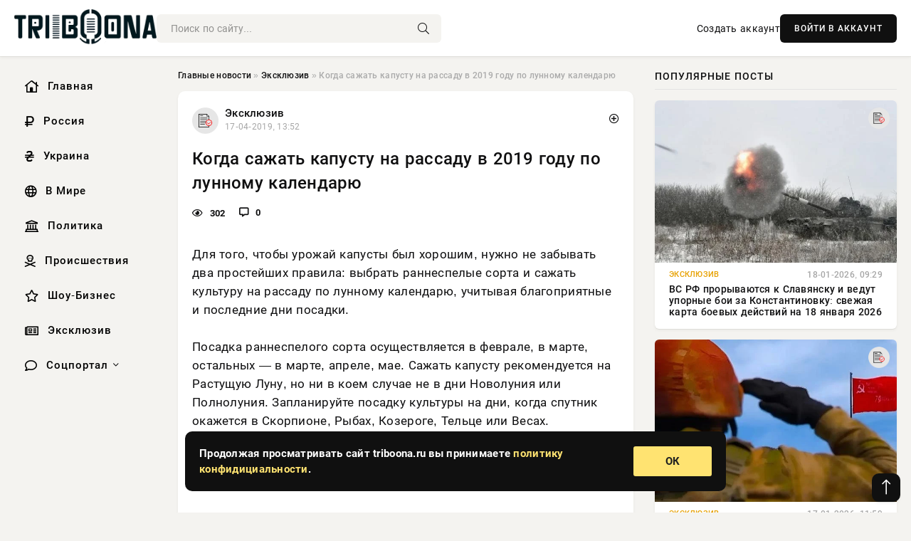

--- FILE ---
content_type: text/html; charset=utf-8
request_url: https://triboona.ru/exclusive/170024-kogda-sazhat-kapustu-na-rassadu-v-2019-godu-po-lunnomu-kalendaryu.html
body_size: 16053
content:
<!DOCTYPE html>
<html lang="ru">
   <head>
   <title>Когда сажать капусту на рассаду в 2019 году по лунному календарю » Информационно аналитический портал «Твоя Свободная трибуна»</title>
<meta charset="utf-8">
<meta name="description" content="Концерт Пугачевой смотреть онлайн 17 апреля Сегодня 17.04.2019 примадонна российской эстрады - Алла Борисовна">
<meta name="keywords" content="чтобы, выбрать, раннеспелые, сорта, культуру, сажать, правила, простейших, урожай, капусты, хорошим, забывать">
<link rel="canonical" href="https://triboona.ru/exclusive/170024-kogda-sazhat-kapustu-na-rassadu-v-2019-godu-po-lunnomu-kalendaryu.html">
<link rel="alternate" type="application/rss+xml" title="Информационно аналитический портал «Твоя Свободная трибуна» RSS" href="https://triboona.ru/rss.xml">
<link rel="preconnect" href="https://triboona.ru/" fetchpriority="high">
<meta property="twitter:card" content="summary">
<meta property="twitter:title" content="Когда сажать капусту на рассаду в 2019 году по лунному календарю » Информационно аналитический портал «Твоя Свободная трибуна»">
<meta property="twitter:url" content="https://triboona.ru/exclusive/170024-kogda-sazhat-kapustu-na-rassadu-v-2019-godu-po-lunnomu-kalendaryu.html">
<meta property="twitter:description" content="Для того, чтобы урожай капусты был хорошим, нужно не забывать два простейших правила: выбрать раннеспелые сорта и сажать культуру на рассаду по лунному календарю, учитывая благоприятные и последние дни посадки. Посадка раннеспелого сорта осуществляется в феврале, в марте, остальных — в марте,">
<meta property="og:type" content="article">
<meta property="og:site_name" content="Информационно аналитический портал «Твоя Свободная трибуна»">
<meta property="og:title" content="Когда сажать капусту на рассаду в 2019 году по лунному календарю » Информационно аналитический портал «Твоя Свободная трибуна»">
<meta property="og:url" content="https://triboona.ru/exclusive/170024-kogda-sazhat-kapustu-na-rassadu-v-2019-godu-po-lunnomu-kalendaryu.html">
<meta property="og:description" content="Для того, чтобы урожай капусты был хорошим, нужно не забывать два простейших правила: выбрать раннеспелые сорта и сажать культуру на рассаду по лунному календарю, учитывая благоприятные и последние дни посадки. Посадка раннеспелого сорта осуществляется в феврале, в марте, остальных — в марте,">

<script src="/engine/classes/min/index.php?g=general&amp;v=wwtts"></script>
<script src="/engine/classes/min/index.php?f=engine/classes/js/jqueryui.js,engine/classes/js/dle_js.js&amp;v=wwtts" defer></script>
<script type="application/ld+json">{"@context":"https://schema.org","@graph":[{"@type":"NewsArticle","@context":"https://schema.org/","publisher":{"@type":"Organization","name":"Информационно аналитический портал «Твоя Свободная трибуна»","logo":{"@type":"ImageObject","url":""}},"name":"Когда сажать капусту на рассаду в 2019 году по лунному календарю","headline":"Когда сажать капусту на рассаду в 2019 году по лунному календарю","mainEntityOfPage":{"@type":"WebPage","@id":"https://triboona.ru/exclusive/170024-kogda-sazhat-kapustu-na-rassadu-v-2019-godu-po-lunnomu-kalendaryu.html"},"datePublished":"2019-04-17T13:52:11+03:00","author":{"@type":"Person","name":"Виктор Сизов","url":"https://triboona.ru/user/%D0%92%D0%B8%D0%BA%D1%82%D0%BE%D1%80+%D0%A1%D0%B8%D0%B7%D0%BE%D0%B2/"},"description":"Для того, чтобы урожай капусты был хорошим, нужно не забывать два простейших правила: выбрать раннеспелые сорта и сажать культуру на рассаду по лунному календарю, учитывая благоприятные и последние дни посадки. Посадка раннеспелого сорта осуществляется в феврале, в марте, остальных — в марте,"},{"@type":"BreadcrumbList","@context":"https://schema.org/","itemListElement":[{"@type":"ListItem","position":1,"item":{"@id":"https://triboona.ru/","name":"Главные новости"}},{"@type":"ListItem","position":2,"item":{"@id":"https://triboona.ru/exclusive/","name":"Эксклюзив"}},{"@type":"ListItem","position":3,"item":{"@id":"https://triboona.ru/exclusive/170024-kogda-sazhat-kapustu-na-rassadu-v-2019-godu-po-lunnomu-kalendaryu.html","name":"Когда сажать капусту на рассаду в 2019 году по лунному календарю"}}]}]}</script> 
      <meta name="viewport" content="width=device-width, initial-scale=1.0" />
      <meta name="msapplication-TileColor" content="#e6e6e6">   
      <meta name="theme-color" content="#101010"> 
      <link rel="preload" href="/templates/Default/css/common.css" as="style">
      <link rel="preload" href="/templates/Default/css/styles.css" as="style">
      <link rel="preload" href="/templates/Default/css/engine.css" as="style">
      <link rel="preload" href="/templates/Default/css/fontawesome.css" as="style">
      <link rel="preload" href="/templates/Default/webfonts/manrope-400.woff2" as="font" type="font/woff2" crossorigin>
      <link rel="preload" href="/templates/Default/webfonts/manrope-600.woff2" as="font" type="font/woff2" crossorigin>
      <link rel="preload" href="/templates/Default/webfonts/manrope-700.woff2" as="font" type="font/woff2" crossorigin>
      <link rel="preload" href="/templates/Default/webfonts/fa-light-300.woff2" as="font" type="font/woff2" crossorigin>
      <link href="/templates/Default/css/common.css" type="text/css" rel="stylesheet" />
      <link href="/templates/Default/css/styles.css" type="text/css" rel="stylesheet" />
      <link href="/templates/Default/css/engine.css" type="text/css" rel="stylesheet" /> 
      <link href="/templates/Default/css/fontawesome.css" type="text/css" rel="stylesheet" />
      <link rel="apple-touch-icon" sizes="256x256" href="/templates/Default/favicons/256x256.png">
      <link rel="apple-touch-icon" sizes="192x192" href="/templates/Default/favicons/192x192.png">
      <link rel="apple-touch-icon" sizes="180x180" href="/templates/Default/favicons/180x180.png">
      <link rel="apple-touch-icon" sizes="167x167" href="/templates/Default/favicons/167x167.png">
      <link rel="apple-touch-icon" sizes="152x152" href="/templates/Default/favicons/152x152.png">
      <link rel="apple-touch-icon" sizes="120x120" href="/templates/Default/favicons/120x120.png">
      <link rel="icon" type="image/png" href="/templates/Default/favicons/favicon.png">
      	<!-- Yandex.RTB -->
	<script>window.yaContextCb=window.yaContextCb||[]</script>
	<script src="https://yandex.ru/ads/system/context.js" async></script>
      <meta name="telderi" content="f276d21508be990673cae71f27cce232" />
   </head>
   <body>
      <div class="wrapper">
         <div class="wrapper-container wrapper-main">

            <header class="header d-flex ai-center vw100">
               <a href="/" class="logo" title="Информационно аналитический портал «Твоя Свободная трибуна»"><img src="/templates/Default/dleimages/logo.png" alt="Информационно аналитический портал «Твоя Свободная трибуна»"></a>
               <div class="header__search search-block flex-grow-1">
                  <form id="quicksearch" method="post">
                     <input type="hidden" name="do" value="search">
                     <input type="hidden" name="subaction" value="search">
                     <input class="search-block__input" id="story" name="story" placeholder="Поиск по сайту..." type="text" autocomplete="off">
                     <button class="search-block__btn" type="submit"><span class="fal fa-search"></span></button>
                  </form>
               </div>
               

               
               <a href="/?do=register" class="header__link">Создать аккаунт</a>
               <button class="header__btn-login js-show-login">ВОЙТИ В АККАУНТ</button>
               

               <button class="header__btn-menu d-none js-show-mobile-menu"><span class="fal fa-bars"></span></button>
            </header>

            <div class="content">
               <div class="cols">

                  <!-- MENU START -->
                  <aside class="col-side">
                     <ul class="side-nav js-this-in-mobile-menu">
                        <li><a href="/"><i class="far fa-home-lg"></i> Главная</a></li>
                        <li><a href="/russia/"><i class="far fa-ruble-sign"></i> Россия</a></li>
                        <li><a href="/ukraine/"><i class="far fa-hryvnia"></i> Украина</a></li>
                        <li><a href="/world/"><i class="far fa-globe"></i> В Мире</a></li>
                        <li><a href="/policy/"><i class="far fa-landmark"></i> Политика</a></li>
                        <li><a href="/incidents/"><i class="far fa-skull-crossbones"></i> Происшествия</a></li>
                        <li><a href="/show-business/"><i class="far fa-star"></i> Шоу-Бизнес</a></li>
                        <li><a href="/exclusive/"><i class="far fa-newspaper"></i> Эксклюзив</a></li>
                        <li class="submenu"><a href="/social/"><i class="far fa-comment"></i> Соцпортал</a>
                           <ul class="nav__list side-nav" style="position: unset !important">
                              <li class="nav__list-hidden"><a href="/social/goroskop/"><i class="far fa-planet-ringed"></i> Гороскопы</a></li>
                              <li class="nav__list-hidden"><a href="/social/primeti/"><i class="far fa-map-signs"></i> Приметы</a></li>
                              <li class="nav__list-hidden"><a href="/social/ezoterika/"><i class="far fa-sparkles"></i> Эзотерика</a></li>
                              <li class="nav__list-hidden"><a href="/social/prazdniki/"><i class="far fa-gift"></i> Праздники</a></li>
                              <li class="nav__list-hidden"><a href="/social/zdorove/"><i class="far fa-heart"></i> Здоровье</a></li>
                              <li class="nav__list-hidden"><a href="/social/psihologiya/"><i class="far fa-head-side-brain"></i> Психология</a></li>
                              <li class="nav__list-hidden"><a href="/social/dlya-zhenshchin/"><i class="far fa-venus-double"></i> Для женщин</a></li>
                              <li class="nav__list-hidden"><a href="/social/sad-ogorod/"><i class="far fa-seedling"></i> Сад-огород</a></li>
                           </ul>
                        </li>
                     </ul>
                  </aside>
                  <!-- MENU END -->
                  
                  <main class="col-main">
                    
                         
                        <div class="speedbar"><div class="over"><a href="https://triboona.ru/">Главные новости</a>  »  <a href="https://triboona.ru/exclusive/">Эксклюзив</a>  »  Когда сажать капусту на рассаду в 2019 году по лунному календарю</div></div>
                        

                     <div class="content-block d-grid" id="content-block">
                        

                        
                        <div class="short">
	<div class="info-block">
	   <div class="info-body">
		  <a href="https://triboona.ru/exclusive/" class="info-img" title="Эксклюзив"><img src="/uploads/icons/exclusive.png" alt="Эксклюзив"></a>
		  <div class="info-title"><a href="https://triboona.ru/exclusive/" class="author_name">Эксклюзив</a></div>
		  <div class="info-meta">
			 <time datetime="17-04-2019, 13:52" class="ago" title="17-04-2019, 13:52">17-04-2019, 13:52</time>
			 
		  </div>
	   </div>
        <div class="dosuga-post-head-mark">    
            <a href="#" class="js-show-login" title="Сохранить"><i class="far fa-plus-circle"></i></a>
                    
		</div> 
	</div>
	<div class="yz_short_body">
	   <h1 class="dn-short-t">Когда сажать капусту на рассаду в 2019 году по лунному календарю</h1>
	   <div class="content_top_met">
	   	  <div class="f_eye"><i class="far fa-eye"></i> 302</div>
		  <a id="dle-comm-link" href="#comment">
			 <div class="f_link"><i class="far fa-comment-alt"></i> 0</div>
		  </a>
		  <div class="f_info">
		  </div>
	   </div>
	   <div class="page__text full-text clearfix">
	   	  <div style="margin-bottom: 20px">
		 	 
		  </div>
		  Для того, чтобы урожай капусты был хорошим, нужно не забывать два простейших правила: выбрать раннеспелые сорта и сажать культуру на рассаду по лунному календарю, учитывая благоприятные и последние дни посадки.<br /><br />Посадка раннеспелого сорта осуществляется в феврале, в марте, остальных — в марте, апреле, мае. Сажать капусту рекомендуется на Растущую Луну, но ни в коем случае не в дни Новолуния или Полнолуния. Запланируйте посадку культуры на дни, когда спутник окажется в Скорпионе, Рыбах, Козероге, Тельце или Весах.<br /><br /> <br /><br /><h3><br />Сроки созревания капусты</h3><br />Капуста делится на разные сорта, которые отличаются сроками посева и созревания:<br /><br />Ранние сорта созревают примерно до 110 суток. Кочаны отличаются небольшими размерами и нежным вкусом. Нужно понимать, что раннюю капусту нужно кушать достаточно быстро.<br /><br />Среднеспелые сорта обычно созревают за 110 – 145 дней. В большинстве случаев овощи используются для засолки. В то же время среднеспелая капуста рекомендуется для употребления в свежем виде.<br /><br />Поздние сорта созревают, по крайней мере, 145 дней. Такие овощи идеально хранятся зимой и их можно использовать для квашения.<br /><br /><h3>Срок посева капусты</h3><br />Срок посева зависит от выбранного сорта капусты. По данной причине предполагается не только применение лунного календаря, но и учет особенностей выбранной овощной культуры. Кроме того, с обратной стороны пачки семян производители всегда указывают рекомендации по выращиванию и сроки высадки. Читаем рекомендации внимательно и обязательно учитываем их для времени посадки семян на рассаду.<br /><br /><h3>Как высаживать рассаду капусты по лунному календарю?</h3><br />Соответственно, высеивать капусту на рассаду нужно за сорок или шестьдесят дней до ее высадки в грунт.<br /><br />Перед посевом семена капусты следует не только обеззаразить, но и замочить в воде, чтобы они проросли быстрее. Лучше всего для этой процедуры использовать талую или дождевую воду, в которую можно добавить стимуляторы роста. Семена капусты предварительно замачивают от семнадцати до девятнадцати часов.<br /><br />Для большей удобности стоит завернуть их в кусочек и поместить в емкость с водой. Воду в емкости желательно менять один раз в три часа. После замачивания семена капусты нужно немного просушить – и можно их высевать.<br /><br />Далее в земле, которую вы подготовили для посева рассады, необходимо сделать бороздки на расстоянии в четыре сантиметра друг от друга. Семена высевайте на глубину около одного сантиметра с интервалом в два сантиметра.<br /><br />Не стоит располагать их слишком близко друг к другу, иначе рассаду придется прореживать. Далее присыпьте семена землей, уплотните ее и увлажните из пульверизатора.<br /><br />Контейнер стоит накрыть пищевой пленкой, пластиковой крышкой или стеклом, держите в светлом месте при комнатной температуре в двадцать градусов тепла. Землю регулярно увлажняйте, чтобы семена не пересохли.<br /><br /><h3>Когда высаживать рассаду капусты в открытый грунт?</h3><br />Кроме того, обязательно нужно соблюдать температурный режим: до появления всходов – в пределах от восемнадцати до двадцати градусов тепла, сразу после – восьми или десяти градусов, это необходимо, чтобы не позволить сеянцам вытянуться.<br /><br />Через семь дней рассаду снова можно переносить в более теплое место с температурой в четырнадцать градусов днем и градусов тепла – ночью.<br /><br />Для того, чтобы выбрать самое лучшее время для посева, огородники часто обращаются за советом к лунному календарю. Кроме того, есть еще некоторые важные факторы. Это может быть возраст рассады перед тем, как ее нужно высаживать на огород, сорт капусты и климат, где она выращивается.<br /><br />По советам специалистов, лучшими днями для посадки семян капусты, будут дни в период с девятнадцатого по двадцать первое апреля.<br /><br />А вот для пикировки тут будут совсем иные условия. Здесь также нужно обращать внимание на советы лунного календаря. Например, для проведения данной процедуры отличным днем станет семнадцатое апреля. Если вы в этот день не успеваете, время еще есть – с двадцать четвертого по двадцать шестое апреля.<br /><br />В апреле еще есть благоприятные дни для ухода за рассадой капусты<br /><br />Стоит отметь, что капуста любит воду, вот только при слишком большой влажности к поливу стоит относится более осторожно. Если растение залить водой слишком сильно, она начнет болеть черной ножкой. Лучше всего поливать не слишком часто, но не жалея воды.<br /><br />Подкормку рассады обычно начинают делать после пикирования. Примерно по истечению десяти дней. Для этого можно приготовить такой раствор: два грамма калийного удобрения, два грамма селитры аммиачной, и четыре грамма. суперфосфата растворить в одном литре воды.<br /><br />Перед подкормкой следует полить молодые растения водой, чтобы не обжечь корневую систему.<br /><br />Стоит отметить, что для каждого растения нужна своя земля. Капуста не любит расти там, где ранее были крестоцветные растения, ведь у таких растений есть очень много общих заболеваний с капустой.<br /><br />Почва обязательно должна быть легкой и питательной. Такая земля даст рассаде полноценный рост и развитие. Грунт можно сделать самостоятельно или купить.<br /><br /><h3><br />Температура для посадки капусты</h3><br />Оптимальная температура для посадки саженцев капусты в открытый грунт от +15⁰ до +18⁰. По народным приметам капусту нужно садить, когда отцветет черемуха, которая в центральных регионах и на Урале предвещает сильное похолодание.<br /><br />В южных регионах России (а также в Украине) рассаду высаживают со средины апреля. Важно следить за прогнозом погоды и если прогноз обещает приморозки, нужно накрыть рассаду пленкой.<br /><br />В средней полосе России рассаду капусты в открытый грунт лучше высаживать в начале-середине мая.
		  <div style="margin-top: 20px">
		  	
		  </div>
	   </div>
	</div>
	<div class="page__tags d-flex">
	   
	</div>
	<div class="content_like">
	   <div class="df_like">
		  <a href="#" onclick="doRate('plus', '170024'); return false;" >
		  <i title="Мне нравится" class="far fa-thumbs-up"></i> <span><span data-likes-id="170024">0</span></span>
		  </a>
	   </div>
	   <div class="df_dlike">
		  <a href="#" onclick="doRate('minus', '170024'); return false;" >
		  <i title="Мне не нравится" class="far fa-thumbs-down"></i> <span><span data-dislikes-id="170024">0</span></span>
		  </a>
	   </div>
	</div>
	<div class="content_footer">
	   <script src="https://yastatic.net/share2/share.js"></script>
	   <div class="ya-share2" data-curtain data-shape="round" data-color-scheme="whiteblack" data-services="vkontakte,odnoklassniki,telegram,whatsapp"></div>
	   <div class="f_info">
		  <a href="javascript:AddComplaint('170024', 'news')"> 
		  <div class="more_jaloba">
			 <svg fill="none" width="15" height="15" stroke="currentColor" stroke-width="1.5" viewBox="0 0 24 24" xmlns="http://www.w3.org/2000/svg" aria-hidden="true">
				<path stroke-linecap="round" stroke-linejoin="round" d="M12 9v3.75m9-.75a9 9 0 11-18 0 9 9 0 0118 0zm-9 3.75h.008v.008H12v-.008z"></path>
			 </svg>
			 ЖАЛОБА
		  </div>
		  </a>
	   </div>
	</div>
 </div>
 <div class="page__comments sect__header">
	<div class="page__comments-header">
		<div class="page__comments-title">0 комментариев</div>
		<div class="page__comments-info">
			<span class="fal fa-exclamation-circle"></span>
			Обсудим?
		</div>
	
	</div>
	<!--dleaddcomments-->
	<!--dlecomments-->
 </div>
 <section class="sect">
	<div class="sect__header sect__title" style="font-weight: 500; font-size: 24px;">Смотрите также:</div>
	<div class="sect__content d-grid">
	   <div class="popular grid-item">
   <div class="popular__img img-responsive">
      <img loading="lazy" src="https://pronedra.ru/upkeep/uploads/2019/01/tomatyi-400x300.jpg" alt="Какие сорта помидоров будем сажать в 2019 году?">
      <div class="item__category pi-center"><img src="/uploads/icons/exclusive.png"></div> 
   </div>
   <div class="meta_block">
      <div class="meta_block_cat">Политика</div>
      <time class="meta_block_date" datetime="24-01-2019, 00:10">24-01-2019, 00:10</time>   
   </div>
   <div class="popular__desc">
      <a class="popular__title expand-link" href="https://triboona.ru/policy/162245-kakie-sorta-pomidorov-budem-sazhat-v-2019-godu.html">Какие сорта помидоров будем сажать в 2019 году?</a>
   </div>
 </div><div class="popular grid-item">
   <div class="popular__img img-responsive">
      <img loading="lazy" src="/templates/Default/dleimages/no_image.jpg" alt="Благоприятные дни для посадки перца в 2019 году">
      <div class="item__category pi-center"><img src="/uploads/icons/exclusive.png"></div> 
   </div>
   <div class="meta_block">
      <div class="meta_block_cat">Эксклюзив</div>
      <time class="meta_block_date" datetime="20-04-2019, 09:24">20-04-2019, 09:24</time>   
   </div>
   <div class="popular__desc">
      <a class="popular__title expand-link" href="https://triboona.ru/exclusive/170397-blagopriyatnye-dni-dlya-posadki-perca-v-2019-godu.html">Благоприятные дни для посадки перца в 2019 году</a>
   </div>
 </div><div class="popular grid-item">
   <div class="popular__img img-responsive">
      <img loading="lazy" src="/uploads/posts/2019-01/1548426481123731.jpeg" alt="Астрологи составили благоприятные дни для огородников">
      <div class="item__category pi-center"><img src="/uploads/icons/exclusive.png"></div> 
   </div>
   <div class="meta_block">
      <div class="meta_block_cat">Наука и технологии</div>
      <time class="meta_block_date" datetime="25-01-2019, 17:28">25-01-2019, 17:28</time>   
   </div>
   <div class="popular__desc">
      <a class="popular__title expand-link" href="https://triboona.ru/science/162507-astrologi-sostavili-blagopriyatnye-dni-dlya-ogorodnikov.html">Астрологи составили благоприятные дни для огородников</a>
   </div>
 </div><div class="popular grid-item">
   <div class="popular__img img-responsive">
      <img loading="lazy" src="/templates/Default/dleimages/no_image.jpg" alt="Когда сажать баклажаны на рассаду в 2019 году: сроки посева по лунному календарю и для регионов">
      <div class="item__category pi-center"><img src="/uploads/icons/exclusive.png"></div> 
   </div>
   <div class="meta_block">
      <div class="meta_block_cat">Эксклюзив</div>
      <time class="meta_block_date" datetime="22-02-2019, 05:56">22-02-2019, 05:56</time>   
   </div>
   <div class="popular__desc">
      <a class="popular__title expand-link" href="https://triboona.ru/exclusive/165490-kogda-sazhat-baklazhany-na-rassadu-v-2019-godu-sroki-poseva-po-lunnomu-kalendaryu-i-dlya-regionov.html">Когда сажать баклажаны на рассаду в 2019 году: сроки посева по лунному календарю и для регионов</a>
   </div>
 </div><div class="popular grid-item">
   <div class="popular__img img-responsive">
      <img loading="lazy" src="/uploads/posts/2021-05/1620037922-1glavnaya-2.jpg" alt="Когда сажать картофель в 2021 году по Лунному календарю">
      <div class="item__category pi-center"><img src="/uploads/icons/exclusive.png"></div> 
   </div>
   <div class="meta_block">
      <div class="meta_block_cat">Эксклюзив</div>
      <time class="meta_block_date" datetime="3-05-2021, 13:32">3-05-2021, 13:32</time>   
   </div>
   <div class="popular__desc">
      <a class="popular__title expand-link" href="https://triboona.ru/exclusive/202862-kogda-sazhat-kartofel-v-2021-godu-po-lunnomu-kalendaryu.html">Когда сажать картофель в 2021 году по Лунному календарю</a>
   </div>
 </div><div class="popular grid-item">
   <div class="popular__img img-responsive">
      <img loading="lazy" src="/uploads/posts/2019-02/15500455311rassada-pomidor-04-min.jpeg" alt="Благоприятные дни для посадки семян помидоров на рассаду в феврале и марте">
      <div class="item__category pi-center"><img src="/uploads/icons/exclusive.png"></div> 
   </div>
   <div class="meta_block">
      <div class="meta_block_cat">Наука и технологии</div>
      <time class="meta_block_date" datetime="13-02-2019, 11:12">13-02-2019, 11:12</time>   
   </div>
   <div class="popular__desc">
      <a class="popular__title expand-link" href="https://triboona.ru/science/164473-blagopriyatnye-dni-dlya-posadki-semyan-pomidorov-na-rassadu-v-fevrale-i-marte.html">Благоприятные дни для посадки семян помидоров на рассаду в феврале и марте</a>
   </div>
 </div><div class="popular grid-item">
   <div class="popular__img img-responsive">
      <img loading="lazy" src="/uploads/posts/2019-01/15470311281380e6f87ee3265425342614de06d4f33e7abbb20.jpeg" alt="Астрологи составили лунный календарь для дачников на 2019 год">
      <div class="item__category pi-center"><img src="/uploads/icons/exclusive.png"></div> 
   </div>
   <div class="meta_block">
      <div class="meta_block_cat">Наука и технологии</div>
      <time class="meta_block_date" datetime="9-01-2019, 13:52">9-01-2019, 13:52</time>   
   </div>
   <div class="popular__desc">
      <a class="popular__title expand-link" href="https://triboona.ru/science/157560-astrologi-sostavili-lunnyy-kalendar-dlya-dachnikov-na-2019-god.html">Астрологи составили лунный календарь для дачников на 2019 год</a>
   </div>
 </div><div class="popular grid-item">
   <div class="popular__img img-responsive">
      <img loading="lazy" src="/templates/Default/dleimages/no_image.jpg" alt="Когда сажать капусту в апреле 2019 на рассаду: когда пересаживать в открытый грунт, благоприятные дни по лунному календарю">
      <div class="item__category pi-center"><img src="/uploads/icons/exclusive.png"></div> 
   </div>
   <div class="meta_block">
      <div class="meta_block_cat">Эксклюзив</div>
      <time class="meta_block_date" datetime="12-04-2019, 05:30">12-04-2019, 05:30</time>   
   </div>
   <div class="popular__desc">
      <a class="popular__title expand-link" href="https://triboona.ru/exclusive/169386-kogda-sazhat-kapustu-v-aprele-2019-na-rassadu-kogda-peresazhivat-v-otkrytyy-grunt-blagopriyatnye-dni-po-lunnomu-kalendaryu.html">Когда сажать капусту в апреле 2019 на рассаду: когда пересаживать в открытый грунт, благоприятные дни по лунному календарю</a>
   </div>
 </div><div class="popular grid-item">
   <div class="popular__img img-responsive">
      <img loading="lazy" src="/templates/Default/dleimages/no_image.jpg" alt="Благоприятные дни для посадки перца в феврале 2019 года">
      <div class="item__category pi-center"><img src="/uploads/icons/exclusive.png"></div> 
   </div>
   <div class="meta_block">
      <div class="meta_block_cat">Эксклюзив</div>
      <time class="meta_block_date" datetime="17-02-2019, 12:22">17-02-2019, 12:22</time>   
   </div>
   <div class="popular__desc">
      <a class="popular__title expand-link" href="https://triboona.ru/exclusive/164936-blagopriyatnye-dni-dlya-posadki-perca-v-fevrale-2019-goda.html">Благоприятные дни для посадки перца в феврале 2019 года</a>
   </div>
 </div><div class="popular grid-item">
   <div class="popular__img img-responsive">
      <img loading="lazy" src="/uploads/posts/2019-02/15492914431foto-2-3.jpeg" alt="Составлен лунный календарь благоприятных дней для посадки рассады">
      <div class="item__category pi-center"><img src="/uploads/icons/exclusive.png"></div> 
   </div>
   <div class="meta_block">
      <div class="meta_block_cat">Наука и технологии</div>
      <time class="meta_block_date" datetime="4-02-2019, 17:44">4-02-2019, 17:44</time>   
   </div>
   <div class="popular__desc">
      <a class="popular__title expand-link" href="https://triboona.ru/science/163570-sostavlen-lunnyy-kalendar-blagopriyatnyh-dney-dlya-posadki-rassady.html">Составлен лунный календарь благоприятных дней для посадки рассады</a>
   </div>
 </div><div class="popular grid-item">
   <div class="popular__img img-responsive">
      <img loading="lazy" src="/uploads/posts/2019-05/155799025319787.jpeg" alt="Огурцы, когда сажать в мае 2019: календарь огородника и садовода, благоприятные дни">
      <div class="item__category pi-center"><img src="/uploads/icons/exclusive.png"></div> 
   </div>
   <div class="meta_block">
      <div class="meta_block_cat">Эксклюзив</div>
      <time class="meta_block_date" datetime="16-05-2019, 10:04">16-05-2019, 10:04</time>   
   </div>
   <div class="popular__desc">
      <a class="popular__title expand-link" href="https://triboona.ru/exclusive/173441-ogurcy-kogda-sazhat-v-mae-2019-kalendar-ogorodnika-i-sadovoda-blagopriyatnye-dni.html">Огурцы, когда сажать в мае 2019: календарь огородника и садовода, благоприятные дни</a>
   </div>
 </div><div class="popular grid-item">
   <div class="popular__img img-responsive">
      <img loading="lazy" src="http://rf.biz/wp-content/uploads/2019/02/b471fb51b7d06754bd751992bf986b8d.jpg" alt="Когда сажать перец на рассаду в 2019 году по лунному календарю">
      <div class="item__category pi-center"><img src="/uploads/icons/exclusive.png"></div> 
   </div>
   <div class="meta_block">
      <div class="meta_block_cat">Эксклюзив</div>
      <time class="meta_block_date" datetime="2-02-2019, 09:56">2-02-2019, 09:56</time>   
   </div>
   <div class="popular__desc">
      <a class="popular__title expand-link" href="https://triboona.ru/exclusive/163341-kogda-sazhat-perec-na-rassadu-v-2019-godu-po-lunnomu-kalendaryu.html">Когда сажать перец на рассаду в 2019 году по лунному календарю</a>
   </div>
 </div>
	</div>
 </section>

                        

                     </div>
                  </main>

                  <aside class="col-side">

                     <div class="side-block">
                        <div class="side-block__title">Популярные посты</div>
                        <div class="side-block__content">
                        <div class="popular grid-item">
   <div class="popular__img img-responsive">
      <img loading="lazy" src="/uploads/posts/2026-01/1768719919-14349.webp" alt="ВС РФ прорываются к Славянску и ведут упорные бои за Константиновку: свежая карта боевых действий на 18 января 2026">
      <div class="item__category pi-center"><img src="/uploads/icons/exclusive.png"></div> 
   </div>
   <div class="meta_block">
      <div class="meta_block_cat">Эксклюзив</div>
      <time class="meta_block_date" datetime="18-01-2026, 09:29">18-01-2026, 09:29</time>   
   </div>
   <div class="popular__desc">
      <a class="popular__title expand-link" href="https://triboona.ru/exclusive/401546-vs-rf-proryvajutsja-k-slavjansku-i-vedut-upornye-boi-za-konstantinovku-svezhaja-karta-boevyh-dejstvij-na-18-janvarja-2026.html">ВС РФ прорываются к Славянску и ведут упорные бои за Константиновку: свежая карта боевых действий на 18 января 2026</a>
   </div>
 </div><div class="popular grid-item">
   <div class="popular__img img-responsive">
      <img loading="lazy" src="/uploads/posts/2026-01/1768646408-12358.webp" alt="Когда можно ожидать полного завершения СВО: о новых сроках окончания боёв рассказали эксперты, подробности на 17.01.2026">
      <div class="item__category pi-center"><img src="/uploads/icons/exclusive.png"></div> 
   </div>
   <div class="meta_block">
      <div class="meta_block_cat">Эксклюзив</div>
      <time class="meta_block_date" datetime="17-01-2026, 11:59">17-01-2026, 11:59</time>   
   </div>
   <div class="popular__desc">
      <a class="popular__title expand-link" href="https://triboona.ru/exclusive/401531-kogda-mozhno-ozhidat-polnogo-zavershenija-svo-o-novyh-srokah-okonchanija-boev-rasskazali-jeksperty-podrobnosti-na-17012026.html">Когда можно ожидать полного завершения СВО: о новых сроках окончания боёв рассказали эксперты, подробности на 17.01.2026</a>
   </div>
 </div><div class="popular grid-item">
   <div class="popular__img img-responsive">
      <img loading="lazy" src="/uploads/posts/2026-01/1768820322-15438.webp" alt="ВС РФ мощно наступают по всей линии фронта СВО: свежая карта боевых действий на 19 января 2026">
      <div class="item__category pi-center"><img src="/uploads/icons/exclusive.png"></div> 
   </div>
   <div class="meta_block">
      <div class="meta_block_cat">Эксклюзив</div>
      <time class="meta_block_date" datetime="Вчера, 13:35">Вчера, 13:35</time>   
   </div>
   <div class="popular__desc">
      <a class="popular__title expand-link" href="https://triboona.ru/exclusive/401568-vs-rf-moschno-nastupajut-po-vsej-linii-fronta-svo-svezhaja-karta-boevyh-dejstvij-na-19-janvarja-2026.html">ВС РФ мощно наступают по всей линии фронта СВО: свежая карта боевых действий на 19 января 2026</a>
   </div>
 </div><div class="popular grid-item">
   <div class="popular__img img-responsive">
      <img loading="lazy" src="https://wordyou.ru/wp-content/uploads/2025/10/runy1-736x390.jpg" alt="Рунический гороскоп для всех знаков зодиака: Настройте свою неделю с 19 по 25 января">
      <div class="item__category pi-center"><img src="/uploads/icons/social.png"></div> 
   </div>
   <div class="meta_block">
      <div class="meta_block_cat">Соцпортал</div>
      <time class="meta_block_date" datetime="Вчера, 13:55">Вчера, 13:55</time>   
   </div>
   <div class="popular__desc">
      <a class="popular__title expand-link" href="https://triboona.ru/social/401623-runicheskij-goroskop-dlja-vseh-znakov-zodiaka-nastrojte-svoju-nedelju-s-19-po-25-janvarja.html">Рунический гороскоп для всех знаков зодиака: Настройте свою неделю с 19 по 25 января</a>
   </div>
 </div>                           
                        </div>
                     </div>
                     <div class="side-block">
                        <div class="side-block__title">Выбор редакции</div>
                        <div class="side-block__content">
                        <div class="int d-flex ai-center">
    <div class="int__img img-fit-cover">
       <img loading="lazy" src="https://www.1rre.ru/wp-content/uploads/2022/11/eksperty-podskazali-kak-pensioneram-ne-platit-za-uslugi-zhkh-do-koncza-2022-goda.jpg" alt="Новые правила оплаты воды: как это повлияет на ваш кошелек?">
    </div>
    <div class="int__desc flex-grow-1">
       <a class="int__title expand-link" href="https://triboona.ru/social/401585-novye-pravila-oplaty-vody-kak-jeto-povlijaet-na-vash-koshelek.html">
          <div class="line-clamp">Новые правила оплаты воды: как это повлияет на ваш кошелек?</div>
       </a>
    </div>
 </div><div class="int d-flex ai-center">
    <div class="int__img img-fit-cover">
       <img loading="lazy" src="/uploads/posts/2026-01/1768745407-14886.webp" alt="Переговоры по Украине активизировались в начале 2026 года: будет ли достигнуто мирное соглашение? Экспертные мнения на 18 января 2026 года">
    </div>
    <div class="int__desc flex-grow-1">
       <a class="int__title expand-link" href="https://triboona.ru/exclusive/401552-peregovory-po-ukraine-aktivizirovalis-v-nachale-2026-goda-budet-li-dostignuto-mirnoe-soglashenie-jekspertnye-mnenija-na-18-janvarja-2026-goda.html">
          <div class="line-clamp">Переговоры по Украине активизировались в начале 2026 года: будет ли достигнуто мирное соглашение? Экспертные мнения на 18 января 2026 года</div>
       </a>
    </div>
 </div><div class="int d-flex ai-center">
    <div class="int__img img-fit-cover">
       <img loading="lazy" src="/uploads/posts/2026-01/thumbs/1768870506-1blinov.webp" alt="«Стрелы» в «Орешнике»">
    </div>
    <div class="int__desc flex-grow-1">
       <a class="int__title expand-link" href="https://triboona.ru/exclusive/401675-strely-v-oreshnike.html">
          <div class="line-clamp">«Стрелы» в «Орешнике»</div>
       </a>
    </div>
 </div><div class="int d-flex ai-center">
    <div class="int__img img-fit-cover">
       <img loading="lazy" src="/uploads/posts/2026-01/1768794923-16549.webp" alt="Свежая сводка Юрия Подоляки на 19.01.2026: штурм Славянска может начаться в ближайшее время">
    </div>
    <div class="int__desc flex-grow-1">
       <a class="int__title expand-link" href="https://triboona.ru/exclusive/401556-svezhaja-svodka-jurija-podoljaki-na-19012026-shturm-slavjanska-mozhet-nachatsja-v-blizhajshee-vremja.html">
          <div class="line-clamp">Свежая сводка Юрия Подоляки на 19.01.2026: штурм Славянска может начаться в ближайшее время</div>
       </a>
    </div>
 </div>  
                        </div>
                     </div>

                     <!--814a5398--><!--814a5398--><!--36203d9a--><!--36203d9a-->

                     <div class="side-block side-block--sticky hm">
                        
                     </div>

                  </aside>

               </div>
               <!-- END COLS -->
            </div>

         <!-- FOOTER START -->
         <footer class="footer d-flex ai-center vw100">
            <div class="footer__copyright">
               <a href="/o-proekte.html" rel="nofollow">О проекте</a>
               <a href="/redakcija.html" rel="nofollow">Редакция</a>
               <a href="/politika-konfidencialnosti.html" rel="nofollow">Политика конфиденциальности</a>
               <a href="/kontakty.html" rel="nofollow">Реклама</a> 
               <a href="/kontakty.html" rel="nofollow">Контакты</a>
            </div>
            <div class="footer__text icon-at-left" style="line-height: 20px;">
               Использование любых материалов, размещённых на сайте, разрешается при условии активной ссылки на наш сайт.
               При копировании материалов для интернет-изданий – обязательна прямая открытая для поисковых систем гиперссылка. Ссылка должна быть размещена в независимости от полного либо частичного использования материалов. Гиперссылка (для интернет- изданий) – должна быть размещена в подзаголовке или в первом абзаце материала.
               Все материалы, содержащиеся на веб-сайте triboona.ru, защищены законом об авторском праве. Фотографии и прочие материалы являются собственностью их авторов и представлены исключительно для некоммерческого использования и ознакомления , если не указано иное. Несанкционированное использование таких материалов может нарушать закон об авторском праве, торговой марке и другие законы.

               <div style="margin-top: 20px;">
                  <p>
                     <span style="font-size:12px">* В России признаны иноагентами: Киселёв Евгений Алекссевич, WWF, Белый Руслан Викторович, Анатолий Белый (Вайсман), Касьянов Михаил Михайлович, Бер Илья Леонидович, Троянова Яна Александровна, Галкин Максим Александрович, Макаревич Андрей Вадимович, Шац Михаил Григорьевич, Гордон Дмитрий Ильич, Лазарева Татьяна Юрьевна, Чичваркин Евгений Александрович, Ходорковский Михаил Борисович, Каспаров Гарри Кимович, Моргенштерн Алишер Тагирович (Алишер Валеев), Невзоров Александр Глебович, Венедиктов Алексей Алексеевич, Дудь Юрий Александрович, Фейгин Марк Захарович, Киселев Евгений Алексеевич, Шендерович Виктор Анатольевич, Гребенщиков Борис Борисович, Максакова-Игенбергс Мария Петровна, Слепаков Семен Сергеевич, Покровский Максим Сергеевич, Варламов Илья Александрович, Рамазанова Земфира Талгатовна, Прусикин Илья Владимирович, Смольянинов Артур Сергеевич, Федоров Мирон Янович (Oxxxymiron), Алексеев Иван Александрович (Noize MC), Дремин Иван Тимофеевич (Face), Гырдымова Елизавета Андреевна (Монеточка), Игорь(Егор) Михайлович Бортник (Лёва Би-2).</span>
                  </p>
                  <br />
                  <p>
                     <span style="font-size:12px">* Экстремисты и террористы, запрещенные в РФ:&nbsp;Meta (Facebook и Instagram),&nbsp;</span>Русский добровольческий корпус (РДК),&nbsp;<span style="font-size:12px">Правый сектор, Украинская повстанческая армия (УПА), ИГИЛ, полк Азов, Джебхат ан-Нусра, Национал-Большевистская партия (НБП), Аль-Каида, УНА-УНСО, Талибан, Меджлис крымско-татарского народа, Свидетели Иеговы, Мизантропик Дивижн, Братство, Артподготовка, Тризуб им. Степана Бандеры, НСО, Славянский союз, Формат-18, Хизб ут-Тахрир, Исламская партия Туркестана, Хайят Тахрир аш-Шам, Таухид валь-Джихад, АУЕ, Братья мусульмане, Колумбайн, Навальный, К. Буданов.</span>
                  </p>
                  <br />
                  <p>
                     <span style="font-size:12px">* СМИ — иностранные агенты: Телеканал «Дождь», Медуза, Голос Америки, Idel. Реалии, Кавказ. Реалии, Крым. Реалии, ТК&nbsp;Настоящее Время, The Insider,&nbsp;</span>Deutsche&nbsp;Welle,&nbsp;<span style="font-size:12px">Проект, Azatliq Radiosi, «Радио Свободная Европа/Радио Свобода» (PCE/PC), Сибирь. Реалии, Фактограф, Север. Реалии, MEDIUM-ORIENT, Bellingcat, Пономарев Л. А., Савицкая Л.А., Маркелов С.Е., Камалягин Д.Н., Апахончич Д.А.,&nbsp;Толоконникова Н.А., Гельман М.А., Шендерович В.А., Верзилов П.Ю., Баданин Р.С., Гордон.</span>
                  </p>
                  <br />
                  <p>
                     <span style="font-size:12px">* Организации — иностранные агенты: Альянс Врачей, Агора, Голос, Гражданское содействие, Династия (фонд), За&nbsp;права человека, Комитет против пыток, Левада-Центр, Мемориал, Молодая Карелия, Московская школа гражданского просвещения, Пермь-36, Ракурс, Русь Сидящая, Сахаровский центр, Сибирский экологический центр, ИАЦ Сова, Союз комитетов солдатских матерей России, Фонд борьбы с&nbsp;коррупцией (ФБК), Фонд защиты гласности, Фонд свободы информации, Центр «Насилию.нет», Центр защиты прав СМИ, Transparency International.</span>
                  </p>
               </div>

               <p class="copyright mb-0" style="margin-top: 20px;">Copyright &copy; 2026, Информационно аналитический портал «Твоя Свободная трибуна». Все права защищены.</p>
               <div class="adult_foot">18+</div>
            </div>
         </footer>
         <!-- FOOTER END -->

         </div>
         <!-- END WRAPPER-MAIN -->
      </div>
      <!-- END WRAPPER -->
      
      <script>
<!--
var dle_root       = '/';
var dle_admin      = '';
var dle_login_hash = '48ded4d5bf31078fbc523a58a49bc6f768cb5293';
var dle_group      = 5;
var dle_link_type  = 1;
var dle_skin       = 'Default';
var dle_wysiwyg    = 0;
var dle_min_search = '4';
var dle_act_lang   = ["Подтвердить", "Отмена", "Вставить", "Отмена", "Сохранить", "Удалить", "Загрузка. Пожалуйста, подождите..."];
var menu_short     = 'Быстрое редактирование';
var menu_full      = 'Полное редактирование';
var menu_profile   = 'Просмотр профиля';
var menu_send      = 'Отправить сообщение';
var menu_uedit     = 'Админцентр';
var dle_info       = 'Информация';
var dle_confirm    = 'Подтверждение';
var dle_prompt     = 'Ввод информации';
var dle_req_field  = ["Заполните поле с именем", "Заполните поле с сообщением", "Заполните поле с темой сообщения"];
var dle_del_agree  = 'Вы действительно хотите удалить? Данное действие невозможно будет отменить';
var dle_spam_agree = 'Вы действительно хотите отметить пользователя как спамера? Это приведёт к удалению всех его комментариев';
var dle_c_title    = 'Отправка жалобы';
var dle_complaint  = 'Укажите текст Вашей жалобы для администрации:';
var dle_mail       = 'Ваш e-mail:';
var dle_big_text   = 'Выделен слишком большой участок текста.';
var dle_orfo_title = 'Укажите комментарий для администрации к найденной ошибке на странице:';
var dle_p_send     = 'Отправить';
var dle_p_send_ok  = 'Уведомление успешно отправлено';
var dle_save_ok    = 'Изменения успешно сохранены. Обновить страницу?';
var dle_reply_title= 'Ответ на комментарий';
var dle_tree_comm  = '0';
var dle_del_news   = 'Удалить статью';
var dle_sub_agree  = 'Вы действительно хотите подписаться на комментарии к данной публикации?';
var dle_unsub_agree  = 'Вы действительно хотите отписаться от комментариев к данной публикации?';
var dle_captcha_type  = '0';
var dle_share_interesting  = ["Поделиться ссылкой на выделенный текст", "Twitter", "Facebook", "Вконтакте", "Прямая ссылка:", "Нажмите правой клавишей мыши и выберите «Копировать ссылку»"];
var DLEPlayerLang     = {prev: 'Предыдущий',next: 'Следующий',play: 'Воспроизвести',pause: 'Пауза',mute: 'Выключить звук', unmute: 'Включить звук', settings: 'Настройки', enterFullscreen: 'На полный экран', exitFullscreen: 'Выключить полноэкранный режим', speed: 'Скорость', normal: 'Обычная', quality: 'Качество', pip: 'Режим PiP'};
var DLEGalleryLang    = {CLOSE: 'Закрыть (Esc)', NEXT: 'Следующее изображение', PREV: 'Предыдущее изображение', ERROR: 'Внимание! Обнаружена ошибка', IMAGE_ERROR: 'Не удалось загрузить изображение', TOGGLE_SLIDESHOW: 'Просмотр слайдшоу',TOGGLE_FULLSCREEN: 'Полноэкранный режим', TOGGLE_THUMBS: 'Включить / Выключить уменьшенные копии', ITERATEZOOM: 'Увеличить / Уменьшить', DOWNLOAD: 'Скачать изображение' };
var DLEGalleryMode    = 1;
var DLELazyMode       = 0;
var allow_dle_delete_news   = false;

jQuery(function($){
					setTimeout(function() {
						$.get(dle_root + "engine/ajax/controller.php?mod=adminfunction", { 'id': '170024', action: 'newsread', user_hash: dle_login_hash });
					}, 5000);
});
//-->
</script>
      

<div class="login login--not-logged d-none">
   <div class="login__header d-flex jc-space-between ai-center">
      <div class="login__title stretch-free-width ws-nowrap">Войти <a href="/?do=register">Регистрация</a></div>
      <div class="login__close"><span class="fal fa-times"></span></div>
   </div>
   <form method="post">
      <div class="login__content">
         <div class="login__row">
            <div class="login__caption">E-mail:</div>
            <div class="login__input"><input type="text" name="login_name" id="login_name" placeholder="Ваш e-mail"></div>
            <span class="fal fa-at"></span>
         </div>
         <div class="login__row">
            <div class="login__caption">Пароль: <a href="/?do=lostpassword">Забыли пароль?</a></div>
            <div class="login__input"><input type="password" name="login_password" id="login_password" placeholder="Ваш пароль"></div>
            <span class="fal fa-lock"></span>
         </div>
         <label class="login__row checkbox" for="login_not_save">
         <input type="checkbox" name="login_not_save" id="login_not_save" value="1">
         <span>Не запоминать меня</span>
         </label>
         <div class="login__row">
            <button onclick="submit();" type="submit" title="Вход">Войти на сайт</button>
            <input name="login" type="hidden" id="login" value="submit">
         </div>
      </div>
      <div class="login__social">
         <div class="login__social-caption">Или войти через</div>
         <div class="login__social-btns">
            <a href="" rel="nofollow" target="_blank"><img loading="lazy" src="/templates/Default/dleimages/vk.svg" alt></a>
            <a href="" rel="nofollow" target="_blank"><img loading="lazy" src="/templates/Default/dleimages/ok.svg" alt></a>
            <a href="" rel="nofollow" target="_blank"><img loading="lazy" src="/templates/Default/dleimages/mail.svg" alt></a>
            <a href="" rel="nofollow" target="_blank"><img loading="lazy" src="/templates/Default/dleimages/yandex.svg" alt></a>
         </div>
      </div>
   </form>
</div>

      <div id="scrolltop" style="display: block;"><span class="fal fa-long-arrow-up"></span></div>
      <div class="message-alert">
         <div class="message-alert-in">
            <div class="message-alert-desc">
               <div class="message-alert-text">Продолжая просматривать сайт triboona.ru вы принимаете <a href="/politika-konfidencialnosti.html">политику конфидициальности</a>.</div>
            </div>
            <div class="message-alert-btns">
               <div class="message-btn message-btn-yes">ОК</div>
            </div>
         </div>
      </div>

      <script src="/templates/Default/js/libs.js"></script>

      
      
      <!-- Yandex.Metrika counter -->
<script type="text/javascript" >
   (function(m,e,t,r,i,k,a){m[i]=m[i]||function(){(m[i].a=m[i].a||[]).push(arguments)};
   m[i].l=1*new Date();
   for (var j = 0; j < document.scripts.length; j++) {if (document.scripts[j].src === r) { return; }}
   k=e.createElement(t),a=e.getElementsByTagName(t)[0],k.async=1,k.src=r,a.parentNode.insertBefore(k,a)})
   (window, document, "script", "https://mc.yandex.ru/metrika/tag.js", "ym");

   ym(45019372, "init", {
        clickmap:true,
        trackLinks:true,
        accurateTrackBounce:true
   });
</script>
<noscript><div><img src="https://mc.yandex.ru/watch/45019372" style="position:absolute; left:-9999px;" alt="" /></div></noscript>
<!-- /Yandex.Metrika counter -->

   <script defer src="https://static.cloudflareinsights.com/beacon.min.js/vcd15cbe7772f49c399c6a5babf22c1241717689176015" integrity="sha512-ZpsOmlRQV6y907TI0dKBHq9Md29nnaEIPlkf84rnaERnq6zvWvPUqr2ft8M1aS28oN72PdrCzSjY4U6VaAw1EQ==" data-cf-beacon='{"version":"2024.11.0","token":"302b8ea61b8d4abd920e8b3bbdb1901a","r":1,"server_timing":{"name":{"cfCacheStatus":true,"cfEdge":true,"cfExtPri":true,"cfL4":true,"cfOrigin":true,"cfSpeedBrain":true},"location_startswith":null}}' crossorigin="anonymous"></script>
</body>
</html>